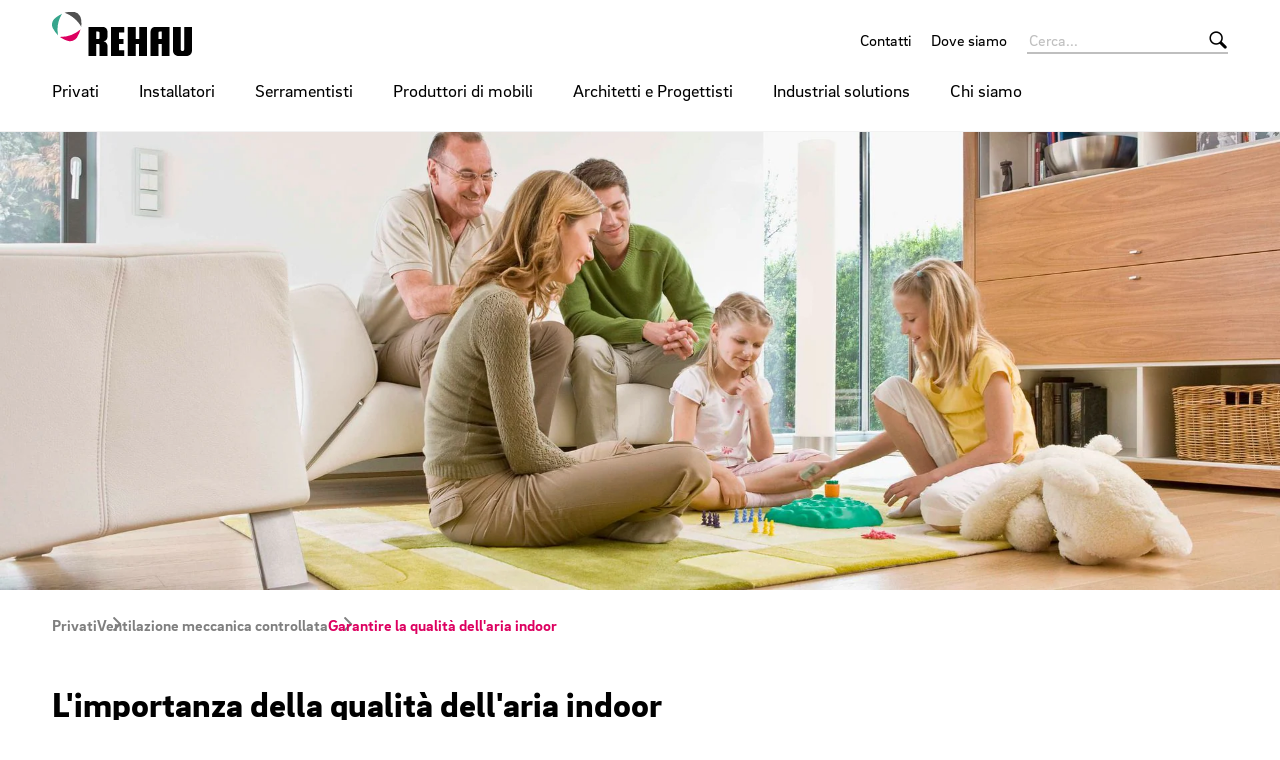

--- FILE ---
content_type: text/html;charset=UTF-8
request_url: https://www.rehau.com/it-it/privati/ventilazione-meccanica-privati/importanza-aria
body_size: 13148
content:

<!DOCTYPE html>
<html class="no-js" lang="it-IT" dir="ltr"    >
<head >
<!-- Page:352062 -->
<meta charset="utf-8">
<meta http-equiv="x-ua-compatible" content="IE=edge">
<meta name="viewport" content="width=device-width, initial-scale=1.0">
<title >L&#39;importanza dell&#39;aria indoor</title>
<meta name="description" content="Negli ultimi tempi, la comunità scientifica si è concentrata sui temi legati alle conseguenze sulla salute derivanti da una scarsa qualità dell’aria “indoor”.">
<link rel="apple-touch-icon" sizes="180x180" href="/icons/apple-touch-icon.png">
<link rel="icon" type="image/png" sizes="32x32" href="/icons/favicon-32x32.png">
<link rel="icon" type="image/png" sizes="16x16" href="/icons/favicon-16x16.png">
<link rel="manifest" href="/site.webmanifest">
<link rel="mask-icon" href="/icons/safari-pinned-tab.svg" color="#000000">
<link rel="shortcut icon" href="/favicon.ico">
<meta name="msapplication-config" content="/browserconfig.xml">
<meta name="msapplication-TileColor" content="#ffffff">
<meta name="theme-color" content="#ffffff">
<meta name="language" content="it">
<meta name="country" content="IT">
<meta property="og:title" content="L&#39;importanza dell&#39;aria indoor">
<meta property="og:description" content="Negli ultimi tempi, la comunità scientifica si è concentrata sui temi legati alle conseguenze sulla salute derivanti da una scarsa qualità dell’aria “indoor”.">
<meta property="og:locale" content="it_IT">
<meta property="og:url" content="https://www.rehau.com/it-it/privati/ventilazione-meccanica-privati/importanza-aria">
<meta property="og:image" content="https://www.rehau.com/resource/image/404070/7x5/1200/857/dae4ca10b849fb6755e7b28e057b8344/167D108CF810E9F8AF4A817D99DDDACA/bw-eks-d172-202201-0-202201.jpg">
<script>document.documentElement.className = document.documentElement.className.replace(/no-js/g, 'js');</script>
<!-- Meta Pixel Code -->
<script type="text/plain" class="cmplazyload" data-cmp-vendor="s7">
!function(f,b,e,v,n,t,s)
{if(f.fbq)return;n=f.fbq=function(){n.callMethod?
n.callMethod.apply(n,arguments):n.queue.push(arguments)};
if(!f._fbq)f._fbq=n;n.push=n;n.loaded=!0;n.version='2.0';
n.queue=[];t=b.createElement(e);t.async=!0;
t.src=v;s=b.getElementsByTagName(e)[0];
s.parentNode.insertBefore(t,s)}(window, document,'script',
'https://connect.facebook.net/en_US/fbevents.js');
fbq('init', '1548276532161037');
fbq('track', 'PageView');
</script>
<noscript><img height="1" width="1" style="display:none"
src="https://www.facebook.com/tr?id=1548276532161037&ev=PageView&noscript=1"
/></noscript>
<!-- End Meta Pixel Code --><!-- Google Tag Manager -->
<script data-cmp-vendor="s905" type="text/plain" class="cmplazyload">
(function(w,d,s,l,i){w[l]=w[l]||[];w[l].push({'gtm.start':
new Date().getTime(),event:'gtm.js'});var f=d.getElementsByTagName(s)[0],
j=d.createElement(s),dl=l!='dataLayer'?'&l='+l:'';j.async=true;j.src=
'https://www.googletagmanager.com/gtm.js?id='+i+dl;f.parentNode.insertBefore(j,f);
})(window,document,'script','dataLayer','GTM-PKMFMR5');</script>
<!-- End Google Tag Manager --><!-- Facebook Pixel Code -->
<script type="text/plain" class="cmplazyload" data-cmp-vendor="s7">
!function(f,b,e,v,n,t,s)
{if(f.fbq)return;n=f.fbq=function(){n.callMethod?
n.callMethod.apply(n,arguments):n.queue.push(arguments)};
if(!f._fbq)f._fbq=n;n.push=n;n.loaded=!0;n.version='2.0';
n.queue=[];t=b.createElement(e);t.async=!0;
t.src=v;s=b.getElementsByTagName(e)[0];
s.parentNode.insertBefore(t,s)}(window, document,'script',
'https://connect.facebook.net/en_US/fbevents.js');
fbq('consent', 'revoke');
fbq('init', '261463071800793');
fbq('track', 'PageView');
</script>
<!-- End Facebook Pixel Code --><meta name="facebook-domain-verification" content="05bi6d3y303d22bu6j5wveb5nftfbw" />
<link rel="stylesheet" href="/resource/themes/rehau-2019/css/global-184216-63.css" integrity="sha512-LuFt5HLuX48VJWAUGO3uQCUy8lLXlfsOLTw53fwEwZpU5MuozTQ6o2e7+miBDICyfeRaINk8bLUsH3Lj5n7Ohg==" crossorigin="anonymous" >
<link rel="preload" href="/resource/crblob/184156/211b578dac9b02c49cd84b5e40eff177/brixsans-black-woff2-data.woff2" as="font" type="font/woff2">
<link rel="preload" href="/resource/crblob/184160/cff50cddfd32d057424f89be757938c8/brixsans-blackitalic-woff2-data.woff2" as="font" type="font/woff2">
<link rel="preload" href="/resource/crblob/184164/4b6635ecf4ea1a1e5f3b523e326dbaaf/brixsans-bold-woff2-data.woff2" as="font" type="font/woff2">
<link rel="preload" href="/resource/crblob/184168/69a19c1aa263896c048b3d32a8526a87/brixsans-bolditalic-woff2-data.woff2" as="font" type="font/woff2">
<link rel="preload" href="/resource/crblob/184172/eec6d5b007a83ba6a647a128571ec74f/brixsans-extralight-woff2-data.woff2" as="font" type="font/woff2">
<link rel="preload" href="/resource/crblob/184176/ec2a0ffeab0981eb29e926fefd4eed37/brixsans-extralightitalic-woff2-data.woff2" as="font" type="font/woff2">
<link rel="preload" href="/resource/crblob/184180/31e044c1ae43322a9d1533910e4b4ba0/brixsans-light-woff2-data.woff2" as="font" type="font/woff2">
<link rel="preload" href="/resource/crblob/184184/6dc6d17503bb5647d723a2a48ce7fa1e/brixsans-lightitalic-woff2-data.woff2" as="font" type="font/woff2">
<link rel="preload" href="/resource/crblob/184188/4794efd1f17d132d038559123d02b57f/brixsans-medium-woff2-data.woff2" as="font" type="font/woff2">
<link rel="preload" href="/resource/crblob/184192/45000cdbea20736baa05f717d9766d5f/brixsans-mediumitalic-woff2-data.woff2" as="font" type="font/woff2">
<link rel="preload" href="/resource/crblob/184196/1d186ba63af48fbf0c21074094789592/brixsans-regular-woff2-data.woff2" as="font" type="font/woff2">
<link rel="preload" href="/resource/crblob/184200/7f780bd94a94446e4d08f2c54e5c9095/brixsans-regularitalic-woff2-data.woff2" as="font" type="font/woff2">
<link rel="preload" href="/resource/crblob/184204/7d495250e36e029b71141a018d531d58/rehauicons-regular-woff2-data.woff2" as="font" type="font/woff2">
</head><body >
<script>window.gdprAppliesGlobally=true;if(!("cmp_id" in window)||window.cmp_id<1){window.cmp_id=0}if(!("cmp_cdid" in window)){window.cmp_cdid="f8e2e5686274"}if(!("cmp_params" in window)){window.cmp_params=""}if(!("cmp_host" in window)){window.cmp_host="d.delivery.consentmanager.net"}if(!("cmp_cdn" in window)){window.cmp_cdn="cdn.consentmanager.net"}if(!("cmp_proto" in window)){window.cmp_proto="https:"}if(!("cmp_codesrc" in window)){window.cmp_codesrc="1"}window.cmp_getsupportedLangs=function(){var b=["DE","EN","FR","IT","NO","DA","FI","ES","PT","RO","BG","ET","EL","GA","HR","LV","LT","MT","NL","PL","SV","SK","SL","CS","HU","RU","SR","ZH","TR","UK","AR","BS"];if("cmp_customlanguages" in window){for(var a=0;a<window.cmp_customlanguages.length;a++){b.push(window.cmp_customlanguages[a].l.toUpperCase())}}return b};window.cmp_getRTLLangs=function(){var a=["AR"];if("cmp_customlanguages" in window){for(var b=0;b<window.cmp_customlanguages.length;b++){if("r" in window.cmp_customlanguages[b]&&window.cmp_customlanguages[b].r){a.push(window.cmp_customlanguages[b].l)}}}return a};window.cmp_getlang=function(j){if(typeof(j)!="boolean"){j=true}if(j&&typeof(cmp_getlang.usedlang)=="string"&&cmp_getlang.usedlang!==""){return cmp_getlang.usedlang}var g=window.cmp_getsupportedLangs();var c=[];var f=location.hash;var e=location.search;var a="languages" in navigator?navigator.languages:[];if(f.indexOf("cmplang=")!=-1){c.push(f.substr(f.indexOf("cmplang=")+8,2).toUpperCase())}else{if(e.indexOf("cmplang=")!=-1){c.push(e.substr(e.indexOf("cmplang=")+8,2).toUpperCase())}else{if("cmp_setlang" in window&&window.cmp_setlang!=""){c.push(window.cmp_setlang.toUpperCase())}else{if(a.length>0){for(var d=0;d<a.length;d++){c.push(a[d])}}}}}if("language" in navigator){c.push(navigator.language)}if("userLanguage" in navigator){c.push(navigator.userLanguage)}var h="";for(var d=0;d<c.length;d++){var b=c[d].toUpperCase();if(g.indexOf(b)!=-1){h=b;break}if(b.indexOf("-")!=-1){b=b.substr(0,2)}if(g.indexOf(b)!=-1){h=b;break}}if(h==""&&typeof(cmp_getlang.defaultlang)=="string"&&cmp_getlang.defaultlang!==""){return cmp_getlang.defaultlang}else{if(h==""){h="EN"}}h=h.toUpperCase();return h};(function(){var n=document;var p=window;var f="";var b="_en";if("cmp_getlang" in p){f=p.cmp_getlang().toLowerCase();if("cmp_customlanguages" in p){for(var h=0;h<p.cmp_customlanguages.length;h++){if(p.cmp_customlanguages[h].l.toUpperCase()==f.toUpperCase()){f="en";break}}}b="_"+f}function g(e,d){var l="";e+="=";var i=e.length;if(location.hash.indexOf(e)!=-1){l=location.hash.substr(location.hash.indexOf(e)+i,9999)}else{if(location.search.indexOf(e)!=-1){l=location.search.substr(location.search.indexOf(e)+i,9999)}else{return d}}if(l.indexOf("&")!=-1){l=l.substr(0,l.indexOf("&"))}return l}var j=("cmp_proto" in p)?p.cmp_proto:"https:";if(j!="http:"&&j!="https:"){j="https:"}var k=("cmp_ref" in p)?p.cmp_ref:location.href;var q=n.createElement("script");q.setAttribute("data-cmp-ab","1");var c=g("cmpdesign","");var a=g("cmpregulationkey","");var o=g("cmpatt","");q.src=j+"//"+p.cmp_host+"/delivery/cmp.php?"+("cmp_id" in p&&p.cmp_id>0?"id="+p.cmp_id:"")+("cmp_cdid" in p?"cdid="+p.cmp_cdid:"")+"&h="+encodeURIComponent(k)+(c!=""?"&cmpdesign="+encodeURIComponent(c):"")+(a!=""?"&cmpregulationkey="+encodeURIComponent(a):"")+(o!=""?"&cmatt="+encodeURIComponent(o):"")+("cmp_params" in p?"&"+p.cmp_params:"")+(n.cookie.length>0?"&__cmpfcc=1":"")+"&l="+f.toLowerCase()+"&o="+(new Date()).getTime();q.type="text/javascript";q.async=true;if(n.currentScript&&n.currentScript.parentElement){n.currentScript.parentElement.appendChild(q)}else{if(n.body){n.body.appendChild(q)}else{var m=n.getElementsByTagName("body");if(m.length==0){m=n.getElementsByTagName("div")}if(m.length==0){m=n.getElementsByTagName("span")}if(m.length==0){m=n.getElementsByTagName("ins")}if(m.length==0){m=n.getElementsByTagName("script")}if(m.length==0){m=n.getElementsByTagName("head")}if(m.length>0){m[0].appendChild(q)}}}var q=n.createElement("script");q.src=j+"//"+p.cmp_cdn+"/delivery/js/cmp"+b+".min.js";q.type="text/javascript";q.setAttribute("data-cmp-ab","1");q.async=true;if(n.currentScript&&n.currentScript.parentElement){n.currentScript.parentElement.appendChild(q)}else{if(n.body){n.body.appendChild(q)}else{var m=n.getElementsByTagName("body");if(m.length==0){m=n.getElementsByTagName("div")}if(m.length==0){m=n.getElementsByTagName("span")}if(m.length==0){m=n.getElementsByTagName("ins")}if(m.length==0){m=n.getElementsByTagName("script")}if(m.length==0){m=n.getElementsByTagName("head")}if(m.length>0){m[0].appendChild(q)}}}})();window.cmp_addFrame=function(b){if(!window.frames[b]){if(document.body){var a=document.createElement("iframe");a.style.cssText="display:none";if("cmp_cdn" in window&&"cmp_ultrablocking" in window&&window.cmp_ultrablocking>0){a.src="//"+window.cmp_cdn+"/delivery/empty.html"}a.name=b;document.body.appendChild(a)}else{window.setTimeout(window.cmp_addFrame,10,b)}}};window.cmp_rc=function(h){var b=document.cookie;var f="";var d=0;while(b!=""&&d<100){d++;while(b.substr(0,1)==" "){b=b.substr(1,b.length)}var g=b.substring(0,b.indexOf("="));if(b.indexOf(";")!=-1){var c=b.substring(b.indexOf("=")+1,b.indexOf(";"))}else{var c=b.substr(b.indexOf("=")+1,b.length)}if(h==g){f=c}var e=b.indexOf(";")+1;if(e==0){e=b.length}b=b.substring(e,b.length)}return(f)};window.cmp_stub=function(){var a=arguments;__cmp.a=__cmp.a||[];if(!a.length){return __cmp.a}else{if(a[0]==="ping"){if(a[1]===2){a[2]({gdprApplies:gdprAppliesGlobally,cmpLoaded:false,cmpStatus:"stub",displayStatus:"hidden",apiVersion:"2.0",cmpId:31},true)}else{a[2](false,true)}}else{if(a[0]==="getUSPData"){a[2]({version:1,uspString:window.cmp_rc("")},true)}else{if(a[0]==="getTCData"){__cmp.a.push([].slice.apply(a))}else{if(a[0]==="addEventListener"||a[0]==="removeEventListener"){__cmp.a.push([].slice.apply(a))}else{if(a.length==4&&a[3]===false){a[2]({},false)}else{__cmp.a.push([].slice.apply(a))}}}}}}};window.cmp_msghandler=function(d){var a=typeof d.data==="string";try{var c=a?JSON.parse(d.data):d.data}catch(f){var c=null}if(typeof(c)==="object"&&c!==null&&"__cmpCall" in c){var b=c.__cmpCall;window.__cmp(b.command,b.parameter,function(h,g){var e={__cmpReturn:{returnValue:h,success:g,callId:b.callId}};d.source.postMessage(a?JSON.stringify(e):e,"*")})}if(typeof(c)==="object"&&c!==null&&"__uspapiCall" in c){var b=c.__uspapiCall;window.__uspapi(b.command,b.version,function(h,g){var e={__uspapiReturn:{returnValue:h,success:g,callId:b.callId}};d.source.postMessage(a?JSON.stringify(e):e,"*")})}if(typeof(c)==="object"&&c!==null&&"__tcfapiCall" in c){var b=c.__tcfapiCall;window.__tcfapi(b.command,b.version,function(h,g){var e={__tcfapiReturn:{returnValue:h,success:g,callId:b.callId}};d.source.postMessage(a?JSON.stringify(e):e,"*")},b.parameter)}};window.cmp_setStub=function(a){if(!(a in window)||(typeof(window[a])!=="function"&&typeof(window[a])!=="object"&&(typeof(window[a])==="undefined"||window[a]!==null))){window[a]=window.cmp_stub;window[a].msgHandler=window.cmp_msghandler;window.addEventListener("message",window.cmp_msghandler,false)}};window.cmp_addFrame("__cmpLocator");if(!("cmp_disableusp" in window)||!window.cmp_disableusp){window.cmp_addFrame("__uspapiLocator")}if(!("cmp_disabletcf" in window)||!window.cmp_disabletcf){window.cmp_addFrame("__tcfapiLocator")}window.cmp_setStub("__cmp");if(!("cmp_disabletcf" in window)||!window.cmp_disabletcf){window.cmp_setStub("__tcfapi")}if(!("cmp_disableusp" in window)||!window.cmp_disableusp){window.cmp_setStub("__uspapi")};</script>
<header class="header " >
<div class="header__wrapper">
<div class="header__head">
<a class="header__logo logo" href="/it-it">
<span class="logo__image -default-logo"></span>
</a>
<a class="header__toggle " href="#" data-action="toggle-nav" onclick="return false;">
<span class="header__hamburger"></span>
</a>
</div>
<div class="header__body">
<a class="header__logo logo -vanishing" href="/it-it">
<span class="logo__image -default-logo"></span>
</a>
<nav class="header__meta-nav meta-nav">
<ul class="meta-nav__list" >
<li class="meta-nav__item">
<a class="meta-nav__link" href="/it-it/contatti"
>
Contatti
</a> </li>
<li class="meta-nav__item">
<a class="meta-nav__link" href="/it-it/about-us/company-information"
>
Dove siamo
</a> </li>
</ul></nav><form class="header__search-bar search-bar -vanishing" action="/it-it/service/search/325390" role="search" autocomplete="off">
<input class="search-bar__input" type="text" name="query" placeholder="Cerca...">
<button class="search-bar__btn"></button>
</form><nav class="header__main-nav main-nav">
<a class="main-nav__back -prev -hide" href="#">Torna al menu principale</a>
<ul class="main-nav__list ">
<li class="main-nav__item -active">
<a class="main-nav__link -next" href="/it-it/privati"
>
Privati
</a>
<nav class="main-nav__flyout flyout ">
<ul class="flyout__section section__list -grouped">
<li class="section__item">
<a class="section__link -next" href="/it-it/privati/condutture-acqua-potabile"
>
Impianti per acqua potabile
</a>
<ul class="section__sub-section sub-section__list ">
<li class="sub-section__item">
<a class="sub-section__link " href="/it-it/privati/ventilazione-meccanica-privati/installatore-piu-vicino"
>
Trova l’installatore REHAU più vicino
</a> </li>
</ul>
</li><li class="section__item">
<a class="section__link -next" href="/it-it/privati/ventilazione-meccanica-privati"
>
Ventilazione meccanica controllata
</a>
<ul class="section__sub-section sub-section__list ">
<li class="sub-section__item">
<a class="sub-section__link " href="/it-it/privati/ventilazione-meccanica-privati/cose-vmc"
>
Cos&#39;è la ventilazione meccanica controllata
</a> </li>
<li class="sub-section__item">
<a class="sub-section__link " href="/it-it/privati/ventilazione-meccanica-privati/importanza-aria"
>
Garantire la qualità dell&#39;aria indoor
</a> </li>
<li class="sub-section__item">
<a class="sub-section__link " href="/it-it/privati/ventilazione-meccanica-privati/vantaggi-vmc"
>
I vantaggi dei sistemi REHAU
</a> </li>
<li class="sub-section__item">
<a class="sub-section__link " href="/it-it/privati/ventilazione-meccanica-privati/installatore-piu-vicino"
>
Trova l’installatore REHAU più vicino
</a> </li>
<li class="sub-section__item">
<a class="sub-section__link " href="/it-it/privati/ventilazione-meccanica-privati/rehau-no-problem"
>
Centri assistenza
</a> </li>
<li class="sub-section__item">
<a class="sub-section__link " href="https://window.rehau.com/it-it/aria-di-qualita-con-la-ventilazione-meccanica-decentralizzata" target="_blank"
>
Aria di qualità con la ventilazione meccanica decentralizzata
</a> </li>
</ul>
</li><li class="section__item">
<a class="section__link -next" href="/it-it/privati/pannelli-radianti-a-pavimento"
>
Riscaldamento radiante
</a>
<ul class="section__sub-section sub-section__list ">
<li class="sub-section__item">
<a class="sub-section__link " href="/it-it/privati/pannelli-radianti-a-pavimento/regolazione-della-temperatura"
>
Regolazione della temperatura
</a> </li>
<li class="sub-section__item">
<a class="sub-section__link " href="/it-it/privati/ventilazione-meccanica-privati/installatore-piu-vicino"
>
Trova l’installatore REHAU più vicino
</a> </li>
<li class="sub-section__item">
<a class="sub-section__link " href="/it-it/privati/ventilazione-meccanica-privati/rehau-no-problem"
>
Centri assistenza
</a> </li>
</ul>
</li><li class="section__item">
<span class="section__link -next">Finestre e porte</span>
<ul class="section__sub-section sub-section__list ">
<li class="sub-section__item">
<a class="sub-section__link " href="https://window.rehau.com/it-it/finestre-porte" target="_blank"
>
Finestre, scorrevoli e non solo
</a> </li>
<li class="sub-section__item">
<a class="sub-section__link " href="https://window.rehau.com/it-it/finestre-porte/panoramica-dei-nostri-sistemi-per-finestre" target="_blank"
>
Sistemi per finestre
</a> </li>
<li class="sub-section__item">
<a class="sub-section__link " href="https://crealatuafinestra.rehau.com/" target="_blank"
>
Crea la tua finestra
</a> </li>
<li class="sub-section__item">
<a class="sub-section__link " href="https://window.rehau.com/it-it/finestre-porte/kaleido-color" target="_blank"
>
KALEIDO COLOR
</a> </li>
<li class="sub-section__item">
<a class="sub-section__link " href="https://window.rehau.com/it-it/serramentista-piu-vicino" target="_blank"
>
Trova il serramentista
</a> </li>
</ul>
</li> </ul>
<ul class="flyout__service service__list">
<li class="service__item">
<a class="service__link" href="/it-it/progettista-piu-vicino"
>
Trova il progettista REHAU più vicino
</a> </li>
<li class="service__item">
<a class="service__link" href="/it-it/servizi-per-i-privati"
>
Servizi per i privati
</a> </li>
</ul>
</nav> </li><li class="main-nav__item">
<a class="main-nav__link -next" href="/it-it/installatori"
>
Installatori
</a>
<nav class="main-nav__flyout flyout ">
<ul class="flyout__section section__list -grouped">
<li class="section__item">
<a class="section__link -next" href="/it-it/installatori/sistemi-idrotermosanitari"
>
Sistemi Idrotermosanitari
</a>
<ul class="section__sub-section sub-section__list ">
<li class="sub-section__item">
<a class="sub-section__link " href="/it-it/installatori/sistemi-idrotermosanitari/impianti-termoidraulici-rautitan"
>
RAUTITAN: Il sistema universale per acqua potabile e riscaldamento.
</a> </li>
<li class="sub-section__item">
<a class="sub-section__link " href="/it-it/installatori/sistemi-idrotermosanitari/fastloc"
>
FASTLOC: impianti sicuri senza O-Ring!
</a> </li>
<li class="sub-section__item">
<a class="sub-section__link " href="/it-it/installatori/sistemi-idrotermosanitari/rehau-moduli-sanitari"
>
Moduli sanitari REHAU
</a> </li>
<li class="sub-section__item">
<a class="sub-section__link " href="/it-it/installatori/sistemi-idrotermosanitari/sistemi-di-scarico-insonorizzati-raupiano"
>
Sistema di scarico RAUPIANO PLUS 17 dB
</a> </li>
<li class="sub-section__item">
<a class="sub-section__link " href="/it-it/installatori/sistemi-idrotermosanitari/rausilento"
>
Sistema di scarico RAUSILENTO
</a> </li>
<li class="sub-section__item">
<a class="sub-section__link " href="/it-it/installatori/sistemi-idrotermosanitari/tubo-gas-metano-rautitan-gas"
>
Sistema per la distribuzione del gas RAUTITAN gas
</a> </li>
<li class="sub-section__item">
<a class="sub-section__link " href="/it-it/installatori/sistemi-idrotermosanitari/attrezzatura-idraulica-rautool"
>
Attrezzature RAUTOOL
</a> </li>
</ul>
</li><li class="section__item">
<a class="section__link -next" href="/it-it/installatori/climatizzazione"
>
Climatizzazione e trattamento aria
</a>
<ul class="section__sub-section sub-section__list ">
<li class="sub-section__item">
<a class="sub-section__link " href="/it-it/installatori/climatizzazione/sistemi-radianti"
>
Sistemi radianti
</a> </li>
<li class="sub-section__item">
<a class="sub-section__link " href="/it-it/installatori/climatizzazione/impianti-biogas"
>
Teleriscaldamento e biomassa
</a> </li>
<li class="sub-section__item">
<a class="sub-section__link " href="/it-it/installatori/climatizzazione/impianto-geotermico-raugeo"
>
Geotermia
</a> </li>
<li class="sub-section__item">
<a class="sub-section__link " href="/it-it/installatori/climatizzazione/pompe-di-calore-easy-pump"
>
Pompe di calore EASY PUMP
</a> </li>
<li class="sub-section__item">
<a class="sub-section__link " href="/it-it/installatori/climatizzazione/trattamento-aria"
>
Trattamento aria: ventilazione meccanica controllata e deumidificatori
</a> </li>
<li class="sub-section__item">
<a class="sub-section__link " href="/it-it/installatori/climatizzazione/indoor-climate-comfort"
>
Indoor Climate Comfort System
</a> </li>
<li class="sub-section__item">
<a class="sub-section__link " href="/it-it/installatori/climatizzazione/fan-coil"
>
RAUCLIMATE Silent Breeze
</a> </li>
<li class="sub-section__item">
<a class="sub-section__link " href="/it-it/installatori/climatizzazione/rautherm-neo-contact"
>
RAUTHERM NEO Contact
</a> </li>
</ul>
</li><li class="section__item">
<a class="section__link -next" href="/it-it/architetti/sistemi-interrati"
>
Sistemi interrati
</a>
<ul class="section__sub-section sub-section__list ">
<li class="sub-section__item">
<a class="sub-section__link " href="/it-it/architetti/sistemi-interrati/acque-di-scarico"
>
Acque di scarico
</a> </li>
<li class="sub-section__item">
<a class="sub-section__link " href="/it-it/architetti/sistemi-interrati/acqua-piovana"
>
Acqua piovana
</a> </li>
</ul>
</li> </ul>
<ul class="flyout__service service__list">
<li class="service__item">
<a class="service__link" href="https://oxomi.com/p/3001089" target="_blank"
>
ePaper
</a> </li>
<li class="service__item">
<a class="service__link" href="/it-it/service/reference/325400"
>
Referenze
</a> </li>
<li class="service__item">
<a class="service__link" href="/it-it/servizi-per-installatori/rehau-akademie-installatori"
>
REHAU Akademie
</a> </li>
<li class="service__item">
<a class="service__link" href="/it-it/servizi-per-installatori/rehau-for-you"
>
Operazione a premi
</a> </li>
<li class="service__item">
<a class="service__link" href="/it-it/servizi-per-installatori"
>
Servizi
</a> </li>
</ul>
</nav> </li><li class="main-nav__item">
<a class="main-nav__link" href="https://window.rehau.com/it-it/serramentisti" target="_blank"
>
Serramentisti
</a></li><li class="main-nav__item">
<a class="main-nav__link" href="https://interior.rehau.com/it-it" target="_blank"
>
Produttori di mobili
</a></li><li class="main-nav__item">
<a class="main-nav__link -next" href="/it-it/architetti"
>
Architetti e Progettisti
</a>
<nav class="main-nav__flyout flyout ">
<ul class="flyout__section section__list -grouped">
<li class="section__item">
<a class="section__link" href="https://window.rehau.com/it-it/efficienza-e-design" target="_blank"
>
Finestre
</a></li><li class="section__item">
<a class="section__link" href="https://interior.rehau.com/it-it" target="_blank"
>
Design d&#39;interni
</a></li><li class="section__item">
<a class="section__link -next" href="/it-it/architetti/sistemi-interrati"
>
Sistemi interrati
</a>
<ul class="section__sub-section sub-section__list ">
<li class="sub-section__item">
<a class="sub-section__link " href="/it-it/architetti/sistemi-interrati/acque-di-scarico"
>
Acque di scarico
</a> </li>
<li class="sub-section__item">
<a class="sub-section__link " href="/it-it/architetti/sistemi-interrati/acqua-piovana"
>
Acqua piovana
</a> </li>
</ul>
</li><li class="section__item">
<a class="section__link " href="/it-it/architetti/efficienza-energetica"
>
Efficienza energetica
</a>
</li><li class="section__item">
<a class="section__link " href="/it-it/architetti/isolamento-acustico"
>
Isolamento acustico
</a>
</li><li class="section__item">
<a class="section__link " href="/it-it/architetti/superfici-radianti"
>
Superfici radianti
</a>
</li><li class="section__item">
<a class="section__link " href="/it-it/architetti/tubi-industriali-raupex"
>
Tubi industriali
</a>
</li><li class="section__item">
<a class="section__link " href="/it-it/architetti/ventilazione-meccanica-controllata"
>
Ventilazione meccanica controllata
</a>
</li><li class="section__item">
<a class="section__link -next" href="/it-it/architetti/servizi-per-architetti"
>
Servizi per Architetti e Progettisti
</a>
<ul class="section__sub-section sub-section__list ">
<li class="sub-section__item">
<a class="sub-section__link " href="/it-it/architetti/servizi-per-architetti/rehau-professional"
>
REHAU Professional
</a> </li>
<li class="sub-section__item">
<a class="sub-section__link " href="/it-it/architetti/servizi-per-architetti/rehau-akademie-architetti"
>
REHAU Akademie
</a> </li>
<li class="sub-section__item">
<a class="sub-section__link " href="/it-it/architetti/servizi-per-architetti/bim"
>
BIM@REHAU
</a> </li>
<li class="sub-section__item">
<a class="sub-section__link " href="https://rauquote.rehau.com/public/estimate/home.php"
>
Software preventivi radiante
</a> </li>
<li class="sub-section__item">
<a class="sub-section__link " href="/it-it/architetti/servizi-per-architetti/dichiarazione-di-prestazione"
>
Dichiarazione di Prestazione
</a> </li>
<li class="sub-section__item">
<a class="sub-section__link " href="/it-it/architetti/servizi-per-architetti/newsletter"
>
Newsletter Idrotermosanitario
</a> </li>
<li class="sub-section__item">
<a class="sub-section__link " href="/it-it/architetti/servizi-per-architetti/edilizia-certificata"
>
Edilizia certificata
</a> </li>
</ul>
</li> </ul>
<ul class="flyout__service service__list">
<li class="service__item">
<a class="service__link" href="/it-it/service/reference/325400"
>
Referenze
</a> </li>
<li class="service__item">
<a class="service__link" href="https://oxomi.com/p/3001089" target="_blank"
>
ePaper
</a> </li>
</ul>
</nav> </li><li class="main-nav__item">
<a class="main-nav__link -next" href="/it-it/tubi-prifli-guarnizioni"
>
Industrial solutions
</a>
<nav class="main-nav__flyout flyout ">
<ul class="flyout__section section__list -flattened">
<li class="section__item">
<a class="section__link" href="/it-it/tubi-prifli-guarnizioni/elettrodomestici-e-raffrescamento"
>
Elettrodomestici e refrigerazione
</a> </li>
<li class="section__item">
<a class="section__link" href="/it-it/tubi-prifli-guarnizioni/condizionamento-e-ventilazione-dell-aria"
>
Condizionamento e ventilazione dell&#39;aria
</a> </li>
<li class="section__item">
<a class="section__link" href="/it-it/tubi-prifli-guarnizioni/idrotermosanitario"
>
Idrotermosanitario
</a> </li>
<li class="section__item">
<a class="section__link" href="/it-it/tubi-prifli-guarnizioni/sport-e-tempo-libero"
>
Sport e tempo libero
</a> </li>
<li class="section__item">
<a class="section__link" href="http://www.silnova.eu/" target="_blank"
>
Silicone Solutions
</a> </li>
</ul>
</nav> </li><li class="main-nav__item">
<a class="main-nav__link -next" href="/it-it/about-us"
>
Chi siamo
</a>
<nav class="main-nav__flyout flyout ">
<ul class="flyout__section section__list -grouped">
<li class="section__item">
<a class="section__link " href="/it-it/about-us/purpose-an-values"
>
Obiettivi e valori
</a>
</li><li class="section__item">
<a class="section__link " href="/it-it/about-us/success-in-numbers"
>
Successo in cifre
</a>
</li><li class="section__item">
<a class="section__link " href="/it-it/about-us/innovative-solutions"
>
Soluzioni innovative
</a>
</li><li class="section__item">
<a class="section__link " href="/it-it/about-us/company-information"
>
Dove siamo
</a>
</li><li class="section__item">
<a class="section__link" href="http://www.rehau.com/purchasing" target="_blank"
>
Approvvigionamenti
</a></li><li class="section__item">
<a class="section__link " href="/it-it/about-us/la-sostenibilita-in-rehau"
>
Sostenibilità
</a>
</li><li class="section__item">
<a class="section__link " href="/it-it/about-us/lavoro-e-carriere"
>
Lavoro e carriere
</a>
</li> </ul>
</nav> </li> </ul>
</nav> </div>
<div class="header__foot">
<form class="header__search-bar search-bar " action="/it-it/service/search/325390" role="search" autocomplete="off">
<input class="search-bar__input" type="text" name="query" placeholder="Cerca...">
<button class="search-bar__btn"></button>
</form> </div>
</div>
</header>
<main>
<div class="container -full">
<div class="teaser teaser--simple -hero -narrow" >
<div class="teaser__visual">
<div class="media teaser__image -ar-7x5 -ar-medium-11x5 -ar-large-14x5" >
<img class="media__item -loading" src="data:image/svg+xml;utf8,%3Csvg xmlns=&#39;http://www.w3.org/2000/svg&#39; width=&#39;1&#39; height=&#39;1&#39;%3E%3C/svg%3E" alt="BW-EKS-D172_202201_0 - 202201" data-retina-image="false"
data-responsive-image="[{&quot;name&quot;:&quot;7x5&quot;,&quot;ratioWidth&quot;:7,&quot;ratioHeight&quot;:5,&quot;linksForWidth&quot;:{&quot;350&quot;:&quot;/resource/image/404070/7x5/350/250/c6e886cbbc0474b59d626b08687b96cc/07933F88432E7B0EAC82895CC9B293CC/bw-eks-d172-202201-0-202201.jpg&quot;,&quot;400&quot;:&quot;/resource/image/404070/7x5/400/286/b74e8e57c948cdb6ba399a25d685a427/1B6A1F1674551ACB21B6DE14AAC1421B/bw-eks-d172-202201-0-202201.jpg&quot;,&quot;600&quot;:&quot;/resource/image/404070/7x5/600/428/7c31c070af8c4de64be103ff45522dd7/425C0B1E0D9FE01F9B48E8EA84655EE5/bw-eks-d172-202201-0-202201.jpg&quot;,&quot;800&quot;:&quot;/resource/image/404070/7x5/800/571/cf5e21537d5b0fca7727ae23823596e4/D0B4A31F4AE3D3F6306E4F7384C0663A/bw-eks-d172-202201-0-202201.jpg&quot;,&quot;1200&quot;:&quot;/resource/image/404070/7x5/1200/857/dae4ca10b849fb6755e7b28e057b8344/167D108CF810E9F8AF4A817D99DDDACA/bw-eks-d172-202201-0-202201.jpg&quot;,&quot;1920&quot;:&quot;/resource/image/404070/7x5/1920/1371/29e61deff58cd271826a811f96904350/1A4D3DC58441B5EEE2173A9920570337/bw-eks-d172-202201-0-202201.jpg&quot;}},{&quot;name&quot;:&quot;11x5&quot;,&quot;ratioWidth&quot;:11,&quot;ratioHeight&quot;:5,&quot;linksForWidth&quot;:{&quot;330&quot;:&quot;/resource/image/404070/11x5/330/150/d897622652152423a13c940c14afec09/2BACA712D341D58B3B4920829558FB64/bw-eks-d172-202201-0-202201.jpg&quot;,&quot;400&quot;:&quot;/resource/image/404070/11x5/400/182/fce414921f95cec20d6f8e0c55f29a69/EA42F0561FBB10CEB30E75C7FC867451/bw-eks-d172-202201-0-202201.jpg&quot;,&quot;600&quot;:&quot;/resource/image/404070/11x5/600/272/c631459c788c103823a11776569936b1/2F7E00E2D909903DF385BAE80022907B/bw-eks-d172-202201-0-202201.jpg&quot;,&quot;800&quot;:&quot;/resource/image/404070/11x5/800/364/55f99c1fad2e19e825fe29bb0652b67c/BD753CF453ED7DC40650564602478C31/bw-eks-d172-202201-0-202201.jpg&quot;,&quot;1200&quot;:&quot;/resource/image/404070/11x5/1200/545/61e4745d5d6895ced3bfc6ecc4f5a8b1/382F648375AD00013DDB196CCF22FAC2/bw-eks-d172-202201-0-202201.jpg&quot;,&quot;1920&quot;:&quot;/resource/image/404070/11x5/1920/872/21d4aaede7c003273ed2a8a1bc392087/1B847630DB93AA02851D5085D1DC2BC1/bw-eks-d172-202201-0-202201.jpg&quot;}},{&quot;name&quot;:&quot;14x5&quot;,&quot;ratioWidth&quot;:14,&quot;ratioHeight&quot;:5,&quot;linksForWidth&quot;:{&quot;400&quot;:&quot;/resource/image/404070/14x5/400/143/62aafbae85a89c9dc0b33f4c5da680d4/3C5FFFB5352432DEDBAD662BCF4A201E/bw-eks-d172-202201-0-202201.jpg&quot;,&quot;420&quot;:&quot;/resource/image/404070/14x5/420/150/57d6ed9e8f92c72a137825418e81058b/B44C38F39592BE7154792BB610025F74/bw-eks-d172-202201-0-202201.jpg&quot;,&quot;600&quot;:&quot;/resource/image/404070/14x5/600/214/fb506b82d05f0f256af300b31e0edfc0/58C6F180527855F39044EC640AED159B/bw-eks-d172-202201-0-202201.jpg&quot;,&quot;800&quot;:&quot;/resource/image/404070/14x5/800/286/d7de04111795c63e6315a7f526058796/52C64679B4BDD6D3BD47BB6B12F68651/bw-eks-d172-202201-0-202201.jpg&quot;,&quot;1200&quot;:&quot;/resource/image/404070/14x5/1200/429/eef3c9c38458738336bdb794c30142c7/CCF68436F854DC13E2EDF2AD797740C2/bw-eks-d172-202201-0-202201.jpg&quot;,&quot;1920&quot;:&quot;/resource/image/404070/14x5/1920/686/9b3047569039d23c9ea4fe5738fe5fc4/20DAF4582B1A2BD96F78C75EF1DBA6EF/bw-eks-d172-202201-0-202201.jpg&quot;}}]"
>
</div> </div>
</div> </div><div class="container -sb-small">
<nav class="breadcrumb">
<ul class="breadcrumb__list">
<li class="breadcrumb__item ">
<a class="breadcrumb__link" href="/it-it/privati"
>
Privati
</a> </li><li class="breadcrumb__item ">
<a class="breadcrumb__link" href="/it-it/privati/ventilazione-meccanica-privati"
>
Ventilazione meccanica controllata
</a> </li><li class="breadcrumb__item -active">
Garantire la qualità dell&#39;aria indoor
</li> </ul>
</nav>
<h1 >
L&#39;importanza della qualità dell&#39;aria indoor
</h1>
</div>
<div class="container -st-small -sb-small"
>
<div class="grid-x grid-margin-x grid-margin-y"><div class="cell"><div class="grid-x grid-margin-x grid-margin-y"><div class="cell"><p>Negli ultimi tempi, la comunità scientifica si è concentrata sui temi legati alle conseguenze sulla salute derivanti da una scarsa qualità dell’aria “indoor”. Diversi studi hanno messo in luce che a livello europeo la popolazione trascorre il 90% del tempo in ambienti chiusi, nei quali si registrano livelli di concentrazione di inquinanti maggiori o uguali a quelli dell’aria esterna.</p><p>La maggior parte degli inquinanti presenti nell’aria degli ambienti chiusi sono generati internamente da fattori quali l’attività delle persone e le loro abitudini, come il fumo o la cottura del cibo, dalle caratteristiche costruttive degli ambienti, quali pitture, vernici, arredi, tappeti, elettrodomestici, e dall’attività di manutenzione degli edifici, tra cui le misure per il risparmio energetico. </p><p class="h2">I rischi di una scarsa qualità dell'aria</p><p>Serramenti perfettamente stagni e muri molto isolati hanno permesso di eliminare gli sprechi di energia dovuti alle dispersioni termiche, annullando però  la ventilazione naturale causata dagli “spifferi”, con conseguenti effetti negativi sulla qualità dell'aria all'interno degli ambienti. </p></div></div></div></div> </div>
<div class="container -st-small -sb-small">
<div class="grid-x grid-margin-x grid-margin-y">
<div class="medium-6 large-3 cell">
<a href="/it-it/privati/ventilazione-meccanica-privati/cose-vmc" class="link__teaser"
>
<div class="teaser teaser--simple" >
<div class="teaser__visual">
<div class="media teaser__image -ar-7x5 -ar-medium-7x5" >
<img class="media__item -loading" src="data:image/svg+xml;utf8,%3Csvg xmlns=&#39;http://www.w3.org/2000/svg&#39; width=&#39;1&#39; height=&#39;1&#39;%3E%3C/svg%3E" alt="AGI_568777595_CL - 93525" data-retina-image="false"
data-responsive-image="[{&quot;name&quot;:&quot;7x5&quot;,&quot;ratioWidth&quot;:7,&quot;ratioHeight&quot;:5,&quot;linksForWidth&quot;:{&quot;350&quot;:&quot;/resource/image/405186/7x5/350/250/7c7aff9af29eaeb6f985759513812aa1/9671F609230586DB20F89287F759A055/agi-568777595-cl-93525.jpg&quot;,&quot;400&quot;:&quot;/resource/image/405186/7x5/400/286/64a6e12d9c52583657c5474c6b757cf0/07004AB841809169C918CC76373A95F1/agi-568777595-cl-93525.jpg&quot;,&quot;600&quot;:&quot;/resource/image/405186/7x5/600/428/df0f3ca47965eb8ec26da653722af321/5E845FA6EDEA65A654DA6C30B2461CDC/agi-568777595-cl-93525.jpg&quot;,&quot;800&quot;:&quot;/resource/image/405186/7x5/800/571/fe304cc50c7d2198bd432bd52f44f9f5/CAA4EE42A97F6089555718EE6FA9C644/agi-568777595-cl-93525.jpg&quot;,&quot;1200&quot;:&quot;/resource/image/405186/7x5/1200/857/3fd193570744e05e77ef75e7e05d24b8/7C04A01557A750769A75CA4BF4BFE86D/agi-568777595-cl-93525.jpg&quot;,&quot;1920&quot;:&quot;/resource/image/405186/7x5/1920/1371/6fbdc6edce06a3a94621a1a8a35c39fa/7BA52C491AD8EC98502AA73CC257F935/agi-568777595-cl-93525.jpg&quot;}},{&quot;name&quot;:&quot;7x5&quot;,&quot;ratioWidth&quot;:7,&quot;ratioHeight&quot;:5,&quot;linksForWidth&quot;:{&quot;350&quot;:&quot;/resource/image/405186/7x5/350/250/7c7aff9af29eaeb6f985759513812aa1/9671F609230586DB20F89287F759A055/agi-568777595-cl-93525.jpg&quot;,&quot;400&quot;:&quot;/resource/image/405186/7x5/400/286/64a6e12d9c52583657c5474c6b757cf0/07004AB841809169C918CC76373A95F1/agi-568777595-cl-93525.jpg&quot;,&quot;600&quot;:&quot;/resource/image/405186/7x5/600/428/df0f3ca47965eb8ec26da653722af321/5E845FA6EDEA65A654DA6C30B2461CDC/agi-568777595-cl-93525.jpg&quot;,&quot;800&quot;:&quot;/resource/image/405186/7x5/800/571/fe304cc50c7d2198bd432bd52f44f9f5/CAA4EE42A97F6089555718EE6FA9C644/agi-568777595-cl-93525.jpg&quot;,&quot;1200&quot;:&quot;/resource/image/405186/7x5/1200/857/3fd193570744e05e77ef75e7e05d24b8/7C04A01557A750769A75CA4BF4BFE86D/agi-568777595-cl-93525.jpg&quot;,&quot;1920&quot;:&quot;/resource/image/405186/7x5/1920/1371/6fbdc6edce06a3a94621a1a8a35c39fa/7BA52C491AD8EC98502AA73CC257F935/agi-568777595-cl-93525.jpg&quot;}}]"
>
</div> </div>
<div class="teaser__content">
<span class="teaser__headline h4" >
Cos&#39;è la ventilazione meccanica controllata
</span>
<div class="teaser__text" >
<p>La ventilazione meccanica controllata è un sistema che garantisce il benessere e le condizioni igieniche dell'ambiente.</p> </div>
</div>
</div>
</a> </div>
<div class="medium-6 large-3 cell">
<a href="/it-it/privati/ventilazione-meccanica-privati/vantaggi-vmc" class="link__teaser"
>
<div class="teaser teaser--simple" >
<div class="teaser__visual">
<div class="media teaser__image -ar-7x5 -ar-medium-7x5" >
<img class="media__item -loading" src="data:image/svg+xml;utf8,%3Csvg xmlns=&#39;http://www.w3.org/2000/svg&#39; width=&#39;1&#39; height=&#39;1&#39;%3E%3C/svg%3E" alt="AGI_1056321654_CL - 83254" data-retina-image="false"
data-responsive-image="[{&quot;name&quot;:&quot;7x5&quot;,&quot;ratioWidth&quot;:7,&quot;ratioHeight&quot;:5,&quot;linksForWidth&quot;:{&quot;350&quot;:&quot;/resource/image/404074/7x5/350/250/2ecc4d9477d5463e85c32d7a357af26f/1F89AD191FEB1E16C597CC3C85784986/agi-1056321654-cl-83254.jpg&quot;,&quot;400&quot;:&quot;/resource/image/404074/7x5/400/286/d4483ccbeb7e9b0dd685de830e8ef54/D915E566B889BA970285F58FAB3D530C/agi-1056321654-cl-83254.jpg&quot;,&quot;600&quot;:&quot;/resource/image/404074/7x5/600/428/73cbffaa09076cd7396737168ec1bd00/1FAFB79D44B60AC2D27F8EEA6AF3339F/agi-1056321654-cl-83254.jpg&quot;,&quot;800&quot;:&quot;/resource/image/404074/7x5/800/571/6f42d5a06d938d088b48528beb73401/405446BD633E29D20BB4EB8A9F67983F/agi-1056321654-cl-83254.jpg&quot;,&quot;1200&quot;:&quot;/resource/image/404074/7x5/1200/857/87230c50164233319e14e12428d2020b/8C1952A85832701FADEFA322B94CDE26/agi-1056321654-cl-83254.jpg&quot;,&quot;1920&quot;:&quot;/resource/image/404074/7x5/1920/1371/e83e39ced15ad02e2cfe8bf1a0284366/6FF250DD0FA75435097FDD2694AA2494/agi-1056321654-cl-83254.jpg&quot;}},{&quot;name&quot;:&quot;7x5&quot;,&quot;ratioWidth&quot;:7,&quot;ratioHeight&quot;:5,&quot;linksForWidth&quot;:{&quot;350&quot;:&quot;/resource/image/404074/7x5/350/250/2ecc4d9477d5463e85c32d7a357af26f/1F89AD191FEB1E16C597CC3C85784986/agi-1056321654-cl-83254.jpg&quot;,&quot;400&quot;:&quot;/resource/image/404074/7x5/400/286/d4483ccbeb7e9b0dd685de830e8ef54/D915E566B889BA970285F58FAB3D530C/agi-1056321654-cl-83254.jpg&quot;,&quot;600&quot;:&quot;/resource/image/404074/7x5/600/428/73cbffaa09076cd7396737168ec1bd00/1FAFB79D44B60AC2D27F8EEA6AF3339F/agi-1056321654-cl-83254.jpg&quot;,&quot;800&quot;:&quot;/resource/image/404074/7x5/800/571/6f42d5a06d938d088b48528beb73401/405446BD633E29D20BB4EB8A9F67983F/agi-1056321654-cl-83254.jpg&quot;,&quot;1200&quot;:&quot;/resource/image/404074/7x5/1200/857/87230c50164233319e14e12428d2020b/8C1952A85832701FADEFA322B94CDE26/agi-1056321654-cl-83254.jpg&quot;,&quot;1920&quot;:&quot;/resource/image/404074/7x5/1920/1371/e83e39ced15ad02e2cfe8bf1a0284366/6FF250DD0FA75435097FDD2694AA2494/agi-1056321654-cl-83254.jpg&quot;}}]"
>
</div> </div>
<div class="teaser__content">
<span class="teaser__headline h4" >
I vantaggi della ventilazione meccanica controllata
</span>
<div class="teaser__text" >
<p>Per assicurare la massima qualità e igiene dell’aria indoor, REHAU ha sviluppato una gamma completa di sistemi di ventilazione meccanica.</p> </div>
</div>
</div>
</a> </div>
</div></div><div class="container -full -st-small -sb-small -bg-gray-light -cs-dark"
>
<div class="container "
>
<div class="grid-x grid-margin-x grid-margin-y"><div class="cell medium-5"><p class="h3">Installatori REHAU nelle vicinanze</p><p>Trovate velocemente installatori specializzati e competenti nelle vicinanze per realizzare il vostro impianto.</p><p><a class="btn -cta" href="/it-it/privati/ventilazione-meccanica-privati/installatore-piu-vicino" target="_blank" rel="noopener">Vicino a te</a></p></div><div class="cell medium-1"><p><br/></p></div><div class="cell medium-6"><p class="h3"><br/></p></div></div> </div>
</div></main>
<div class="go-top -bg-gray-lighter">
<a href="#" class="go-top__link"></a>
</div><div class="extra -bg-secondary">
<div class="extra__container container">
<div class="claim">
<p class="claim__text">Engineering progress</p>
<p class="claim__text">Enhancing lives</p>
</div>
</div>
</div>
<footer class="footer" >
<div class="footer__main">
<div class="container">
<div class="grid-x grid-margin-x grid-margin-y">
<div class="cell medium-4 large-3">
<p class="h4 footer__title" >Services</p>
<ul class="list" >
<li class="list__item" >
<a class="" href="/it-it/service/reference/325400"
>
Referenze
</a> </li>
<li class="list__item" >
<a class="" href="/it-it/service/download/325392"
>
Downloads
</a> </li>
<li class="list__item" >
<a class="" href="/it-it/policies"
>
Privacy policy
</a> </li>
<li class="list__item" >
<a class="" href="/it-it/condizioni-di-fornitura-e-pagamento"
>
Condizioni di fornitura e pagamento
</a> </li>
<li class="list__item" >
<a class="" href="https://www.rehau.com/sites-en/service/download/651570" target="_blank"
>
Condizioni generali d&#39;acquisto
</a> </li>
</ul> </div>
<div class="cell pre-medium-auto">
<div class="footer__contact contact">
<div class="contact__list" >
<div class="contact__address address" >
<p class="address__info">
REHAU S.p.A.<br>Via XXV Aprile 54<br>20040 Cambiago (MI)<br>Italia
</p>
<p class="address__info">
<a class="address__link" href="tel:+3902959411">+39 02 95 94 11</a>
</p>
</div><div class="contact__address address" >
<p class="address__info">
milano@rehau.com<br>pec: rehau@pec.it<br>NON usare pec per invio fatture - SDI: SN4CSRI <br>
</p>
</div> </div>
</div> </div>
<div class="footer__cell cell large-shrink">
<div class="footer__social-media social-media">
<ul class="social-media__list list -social-icons">
<li class="list__item">
<a href="https://www.facebook.com/REHAUItalia/" rel="external" target="_blank">
<i class="icon -facebook"></i>
</a>
</li>
<li class="list__item">
<a href="https://www.linkedin.com/company/rehau" rel="external" target="_blank">
<i class="icon -linkedin"></i>
</a>
</li>
<li class="list__item">
<a href="https://www.instagram.com/rehau_ita/" rel="external" target="_blank">
<i class="icon -instagram"></i>
</a>
</li>
<li class="list__item">
<a href="https://www.youtube.com/channel/UC-IexthWBPBOWr_FlWMvKDA" rel="external" target="_blank">
<i class="icon -youtube"></i>
</a>
</li>
</ul>
<ul class="social-media__list list -social-buttons">
</ul>
</div> </div>
</div>
</div>
</div><div class="footer__nav">
<div class="container">
<div class="grid-x grid-margin-x grid-margin-y">
<div class="cell medium-auto">
<ul class="footer__list list -horizontal">
<li class="list__item" >
<a class="" href="/it-it/impress"
>
Impress
</a> </li>
<li class="list__item" >
<a class="" href="https://www.rehau.com/purchasing" target="_blank"
>
Approvvigionamenti
</a> </li>
<li class="list__item" >
<a class="" href="/it-it/compliance"
>
Compliance REHAU
</a> </li>
</ul>
</div>
<div class="cell medium-shrink">
<div class="footer__country-selector select -country-selector">
<select name="country-selector" data-role="country-selector">
<option value="" selected disabled>Nazione</option>
<option value="https://www.rehau.com/al-sq">Albania</option>
<option value="https://www.rehau.com/fr-fr">Algeria</option>
<option value="https://www.rehau.com/ar-es">Argentina</option>
<option value="https://www.rehau.com/au-en">Australia</option>
<option value="https://www.rehau.com/at-de">Austria</option>
<option value="https://www.rehau.com/azerbaijan">Azerbaijan</option>
<option value="https://www.rehau.com/by-be">Belarus</option>
<option value="https://www.rehau.com/be-nl">Belgium</option>
<option value="https://www.rehau.com/mx-es">Belize</option>
<option value="https://www.rehau.com/ba-bs">Bosnia-Herz.</option>
<option value="https://www.rehau.com/br-pt">Brazil</option>
<option value="https://www.rehau.com/bg-bg">Bulgaria</option>
<option value="https://www.rehau.com/us-en">Canada (en)</option>
<option value="https://www.rehau.com/ca-fr">Canada (fr)</option>
<option value="https://www.rehau.com/cl-es">Chile</option>
<option value="https://www.rehau.com/cn-zh">China</option>
<option value="https://www.rehau.com/co-es">Colombia</option>
<option value="https://www.rehau.com/mx-es">Costa Rica</option>
<option value="https://www.rehau.com/hr-hr">Croatia</option>
<option value="https://www.rehau.com/cz-cs">Czech Republic</option>
<option value="https://www.rehau.com/dk-da">Denmark</option>
<option value="https://www.rehau.com/mx-es">Dominican Republic</option>
<option value="https://www.rehau.com/mx-es">El Salvador</option>
<option value="https://www.rehau.com/ee-et">Estonia</option>
<option value="https://www.rehau.com/fi-fi">Finland</option>
<option value="https://www.rehau.com/fr-fr">France</option>
<option value="https://www.rehau.com/ge-ka">Georgia</option>
<option value="https://www.rehau.com/de-de">Germany</option>
<option value="https://www.rehau.com/gr-el">Greece</option>
<option value="https://www.rehau.com/mx-es">Guatemala</option>
<option value="https://www.rehau.com/mx-es">Honduras</option>
<option value="https://www.rehau.com/hu-hu">Hungary</option>
<option value="https://www.rehau.com/dk-da">Iceland</option>
<option value="https://www.rehau.com/in-en">India</option>
<option value="https://www.rehau.com/id-en">Indonesia</option>
<option value="https://www.rehau.com/gb-en">Ireland</option>
<option value="https://www.rehau.com/israel">Israel</option>
<option value="https://www.rehau.com/it-it">Italy</option>
<option value="https://www.rehau.com/mx-es">Jamaica</option>
<option value="https://www.rehau.com/jp-jp">Japan</option>
<option value="https://www.rehau.com/kz-kk">Kazakhstan</option>
<option value="https://www.rehau.com/ko-kr">Korea</option>
<option value="https://www.rehau.com/lv-lv">Latvia</option>
<option value="https://www.rehau.com/lt-lt">Lithuania</option>
<option value="https://www.rehau.com/be-fr">Luxembourg</option>
<option value="https://www.rehau.com/mk-mk">Macedonia</option>
<option value="https://www.rehau.com/my-en">Malaysia</option>
<option value="https://www.rehau.com/mx-es">Mexico</option>
<option value="https://www.rehau.com/middle-east">Middle East</option>
<option value="https://www.rehau.com/md-ru">Moldavia</option>
<option value="https://www.rehau.com/rs-sr">Montenegro</option>
<option value="https://www.rehau.com/fr-fr">Morocco</option>
<option value="https://www.rehau.com/au-en">New Zealand</option>
<option value="https://www.rehau.com/nl-nl">Netherlands</option>
<option value="https://www.rehau.com/mx-es">Nicaragua</option>
<option value="https://www.rehau.com/no-no">Norway</option>
<option value="https://www.rehau.com/pe-es">Peru</option>
<option value="https://www.rehau.com/ph-en">Philippines</option>
<option value="https://www.rehau.com/pl-pl">Poland</option>
<option value="https://www.rehau.com/pt-pt">Portugal</option>
<option value="https://www.rehau.com/group-en">REHAU Group</option>
<option value="https://www.rehau.com/ro-ro">Romania</option>
<option value="https://www.rehau.com/rs-sr">Serbia</option>
<option value="https://www.rehau.com/sg-en">Singapore</option>
<option value="https://www.rehau.com/sk-sk">Slovakia</option>
<option value="https://www.rehau.com/si-sl">Slovenia</option>
<option value="https://www.rehau.com/za-en">South Africa</option>
<option value="https://www.rehau.com/es-es">Spain</option>
<option value="https://www.rehau.com/se-sv">Sweden</option>
<option value="https://www.rehau.com/ch-de">Switzerland</option>
<option value="https://www.rehau.com/th-th">Thailand</option>
<option value="https://www.rehau.com/fr-fr">Tunisia</option>
<option value="https://www.rehau.com/tr-tr">Turkey</option>
<option value="https://www.rehau.com/ua-uk">Ukraine</option>
<option value="https://www.rehau.com/gb-en">United Kingdom</option>
<option value="https://www.rehau.com/us-en">USA</option>
<option value="https://www.rehau.com/vn-vi">Vietnam</option>
</select>
</div> </div>
</div>
</div>
</div></footer>
<script src="/resource/themes/rehau-2019/js/commons-1071630-6.js" integrity="sha512-bbaf1jDy/O3RF7Qxe51spkh30DaPn690hkvwkfDWrOIEZIzLpZ1ldDNwULXh/RwA34qaD9YI7Z7MoVUPDl1Hyw==" crossorigin="anonymous" defer="false" ></script><script src="/resource/themes/rehau-2019/js/index-1071632-23.js" integrity="sha512-aLEVuz+DQjHLAttDaoXAc1+TCdfEHiEhWTk1KoRpvkrXjQ0FRR8W0mAYNUnY7j8l21gcuUZAFeHGVSYC1kmYow==" crossorigin="anonymous" defer="false" ></script>
<div class="quick-info" data-role="cart" id="cartTemplate" data-sample-service-url="" data-sample-service-limit="3">
<div class="quick-info__wrapper">
<button class="quick-info__close"></button>
<div class="quick-info__content">
<div class="-hide" data-role="cart-trash"></div>
<div class="container -st-small -hide" data-role="cart-error">
<div class="notification -error">
<i class="notification__icon icon -chevron-right"></i>
<p class="notification__text">Maximum cart size of 3 items has been reached!</p>
</div>
</div>
<div class="container -st-small -sb-small -hide" data-role="cart-content">
<div class="grid-x grid-margin-y">
<div class="cell small-12">
Your sample cart items:
</div>
<div class="cell small-12">
<div class="grid-x" data-role="cart-table">
<div class="h3 cell small-1"></div>
<div class="h3 cell small-3">Type</div>
<div class="h3 cell small-3">Decor</div>
<div class="h3 cell small-4">Collection</div>
<div class="h3 cell small-1"></div>
</div>
</div>
<div class="cell small-12 medium-5">
<button class="btn -mobile-full -cta -secondary -cross" data-role="cart-clear">Clear cart</button>
</div>
<div class="cell -hide-mobile-small medium-2"></div>
<div class="cell small-12 medium-5 -ta-right">
<button class="btn -mobile-full -cta" data-role="cart-order">Order samples</button>
</div>
<div data-role="cart-template" class="-hide">
<div class="cell small-1" data-role="cart-index"></div>
<div class="cell small-3" data-role="cart-type"></div>
<div class="cell small-3" data-role="cart-decor"></div>
<div class="cell small-4" data-role="cart-collection"></div>
<div class="cell small-1 -ta-right"><button class="btn -icon-only -cross" data-role="cart-remove"></button></div>
</div>
</div>
</div>
</div>
</div>
</div></body></html>
<script id="f5_cspm">(function(){var f5_cspm={f5_p:'ELGCEIGMKCNGNFMODLPEEAINNMBCICLGHEMEFDMGEPCIMHDAMDCPKMHLAFGGNBPFGKLBCHDKAAAHBNFJIOGAPBNAAADDCOKOCHPKGHAKOJCLBGJFKHLIHHOBLLJJNICE',setCharAt:function(str,index,chr){if(index>str.length-1)return str;return str.substr(0,index)+chr+str.substr(index+1);},get_byte:function(str,i){var s=(i/16)|0;i=(i&15);s=s*32;return((str.charCodeAt(i+16+s)-65)<<4)|(str.charCodeAt(i+s)-65);},set_byte:function(str,i,b){var s=(i/16)|0;i=(i&15);s=s*32;str=f5_cspm.setCharAt(str,(i+16+s),String.fromCharCode((b>>4)+65));str=f5_cspm.setCharAt(str,(i+s),String.fromCharCode((b&15)+65));return str;},set_latency:function(str,latency){latency=latency&0xffff;str=f5_cspm.set_byte(str,40,(latency>>8));str=f5_cspm.set_byte(str,41,(latency&0xff));str=f5_cspm.set_byte(str,35,2);return str;},wait_perf_data:function(){try{var wp=window.performance.timing;if(wp.loadEventEnd>0){var res=wp.loadEventEnd-wp.navigationStart;if(res<60001){var cookie_val=f5_cspm.set_latency(f5_cspm.f5_p,res);window.document.cookie='f5avr0654314185aaaaaaaaaaaaaaaa_cspm_='+encodeURIComponent(cookie_val)+';path=/;'+'';}
return;}}
catch(err){return;}
setTimeout(f5_cspm.wait_perf_data,100);return;},go:function(){var chunk=window.document.cookie.split(/\s*;\s*/);for(var i=0;i<chunk.length;++i){var pair=chunk[i].split(/\s*=\s*/);if(pair[0]=='f5_cspm'&&pair[1]=='1234')
{var d=new Date();d.setTime(d.getTime()-1000);window.document.cookie='f5_cspm=;expires='+d.toUTCString()+';path=/;'+';';setTimeout(f5_cspm.wait_perf_data,100);}}}}
f5_cspm.go();}());</script>